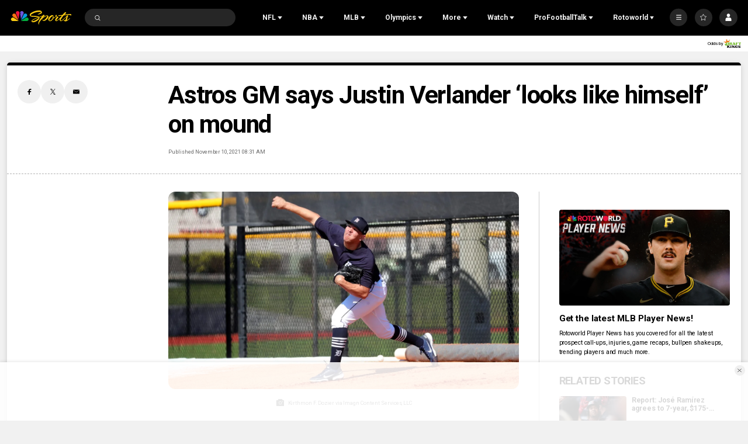

--- FILE ---
content_type: text/plain; charset=utf-8
request_url: https://widgets.media.sportradar.com/NBCUniversal/licensing
body_size: 10806
content:
U2FsdGVkX19ekAa4xMRhtvHus7u6jC0n5d4Zzq7fWFlAkDPsbEoKXeDwIRsL7l8DjOckPunthckovDq9bBi4xA/TLzyviXmS1STYynLCBegVaqSxGoCbeYEzGWOqah8G4GHOMaedm+yoB6nRWsfGkgpyvm4q6bahhqY2BOkpC3etF5vE4xU23tCocHXN1nia3au5jpy44H6hW6jH/yHHRWgTRimLGy8gMm0cSHDnG7r2z6GBGMycjeR7x7KKaa3C9KxQq1YZTzHJmiBFvaBo462DS55fwuIy4/4PbcQ+ROWaT2I8X+GBzrJRx5uNoWZdxMpwZn18FwKO1gSSRBYw0fviVYGlmNAd83qkRdF+txav0x9Q1mtQzBWj9TF4LGJCp2nYRxUzx0AsrojQ41OO1/47t6hNOAwEp6aH2CA+YxyUMVMr1qENhPRQ/mD8RMa4zt2fNRfvzVEvXV7W2jBNRj351S1YnhcLoqiu03ftXZ2ejebOKq5w+WwnYqUSPt/keBwfH3HsvWy+xrBRvx5KCaQERgHG2Cd8Fj9XDyt9rwDGeq8Osh9FqGDmzXq7ZIMj0/bwtBF4y3NqdRsFH0DrzUzJ2kpSStzS4udXiyv/V6/CsmPNrtAQem85ciNq4PC+XLjBS6Spw6++ip51yGd4cEu9B3fQRPF6sfiYEs8ADmv2QZyq38CgDqJhj00pP7E1ktdI5n6tRSk/GKFX0Bu5GpAbP+kyKiQZLQSfOaeqTW3k4yJqTOiOBp3RTMNlKtPYhJ7uQksHCOm2q4h0QcPTjNKCOutoFH9arPPwg1z4Lm4vAR4j2sbpN/DhZdqjqTKDk7hRDrT+y6911hqaz4lOxLHrdKhUPRT7JbzVaaolSp5GtjEVDT7fqaQfjzmDb2w6TEVlEdPYhmRc2SNhrGVQ5uAy7bAb2QwsSkkjbL/FJZCxoWggGcW9nVCvahywt/O16WbSntkvmSN9qcRX4EEsW6QffdfPBndZOxpTc4gj003qVHmehGfRup6l+SAIFTu7xsBgNviYwdIIxypZGOHX1u8iSomVL5N3myB1Qwv66Jp6NJpmlRMV2QB91ji1R0m9LJHiYQyKqbyUsvM/uIvRoseSkw2GRJ919vr9EfnibhnyboPIW8GzYBVDWe8HAhaQwgDPyafsuMhYa26hEwsekJAPqUEraQZwKwT4hOLuSzXXTy+eatk8G8X+I9J59R0KkyXKNuMwXi9T0D4tEW8iajs+wOCewhq9WN0hUvSEjsz7lqG7qtegkxvb5BqiFtva5N7Qe8cMAbbyFe/drncBaJ3nmeD5GCr/GpFkZvS0XEkfQVv8efIUbHjVdDbMAh/XKH6hl1VfYbBfbSHeQMLhVTdsMvHxJl9gBq4Jq0drzGXSg7njnwjGPwNd/[base64]/I/MIe5lpJFRmgzFrFwut3+XfZUANDKztfkvZSOzo3sx2CRIit67Jxaj2frwoy6lJrt0rkja2L75kmI1ctfXG/2A/66O587BT/48+vSpf3TzE0ZJ8qmnRPpfTrUqQdhLiaKoxReSMiJNJLQOzuXyFKlwsZSv5QUGHaImc9DyQlWmXy82D0UB+uavvkTJ0Hoirz3Gn9+L6oGyWmHzZbd1uO9SrTv2wZ9nO08JQ/WOMD5db6+iraD2NuvI/mCLZv81j+kfrn40y/sH+4G3i5KoFWqpiF7xuU7uqAQBKFUX03Yh+qmQtiVzr8BYqpal2Z7YdUJNGZPe8gT7p8+U6sPW73H1T0vgLSH+UvI8+Fjcx55JQcH6xjwJ++8jDX4bNIjurXqK+EXE95ewAQjgLdny0eRTUXrVlBbexlpHTKZXM2GU80CS1XnUrZVPXs5LpEoT5rH/RyA6rBbdQlIYs9/SX/YKO3Y1EQBH0QiVyUdaA/SobcaefcVe+NQ6MENKUS2qzn6VnpnYamtEJ5j1aHDweqANf2+JP0uL8isZLq/s8zgo8D/g/Op+TWznQQ4IMNRE5hNxJj2CTMv/gWzFdtZN8CqqC9Pw0km5lOBz4Ix3WW/4dhUu4bC9Ssl5JIku+BVnHpCKaXTLLv4wv24ICaPPSTg9ZtOXAZITScpLyDsnfgADyewxJ6T3V5VNY4EY0ID1QEwwvjOWcxSGrhtksTZK58bgpADlagecNp/NXB4pF/vs16OBkhRWzZhNqwsEcLGcWiqJHgf6lKCfiEghQJHenTfXIUWivuXFy+2JA1w0qRM3l9Ea7hSRKpyPbs+1zUABFx1LkNYdZyQkTjwvtn2k7jzviGwxKf8yJF07fFYilclhDPLjfiaBVtGYFFRuj0954nEfh9Hg3x25AvjoX8uh+6WZ/S0FJcdgTA4iigzHvSKUAuZeKbcDzDpQt55dkiwmcHI2fKWeIPPUf+Ox7v68qbA8ek8YtY0i9g/2ev21YQx4CiV3B1jVBUj9KnOv+JZOYzwFDV9fYu5ctFmM6XQCYx36+DSGRj2hG4B20JecTWRaI/OBYctAkbnt01yk3d8VSwYNyIMp7gEN/f1fRB+3U+oMGwByvpn4wUBEpr7GdQxuNO7nQDul49QBwhAARGRwieKFaeYpjuh3WNqGkX1YP2T8aVHZoSKDHSyc3pL4QA1Bhx9EUinxrR+cYN7suTbdzMK4YymENXq43gx/yTn0UXGiVBA4ccln88Pu3Lhl/hk4SY1Yxpq3BT/Mm1XM8Lmm/f3/m2pY26s/M6bcTHHXmmfCU/mj2p/m2eeZa4o2xpqeApQ40Ppi2JYkRUqIS7UQcUuSN73hVq3KFRHM0cbBvoYZ9tgZNGkwPKbhOZfEQ5FS244Dv/4YHo2ta8x52lS1uWtikNNGqCEeWGoC8TxKOK4dDRt1I63QPGyg+53y/5UtsM4Hh6x9lvMshoUBZ1DKE6gymU3JYZ7UV/KPP/[base64]/JuOdZw5LORITvS+HrboAqeA7aGsYplKjHzIx/Z1z25b/Qp0YCUpLfztvnufLHKNUNt+1JGQFrX1O5AG/IhKUBOmyK5cS1RyKI5jRY7nBznsd5af3zCBhjwSGZdbdqN0NrqdXeVmq/iQgHt+8ojCabPzJ30m5vLPY53LHId4KP61s6Ci/MVMK3AWRT3Kzh6H31pNYb066J5JFNJBqfFNc5+/k9isuiqlCDxFkT8FrB5d+QOvzc7P1oz3pezmJgtr+8rcLC264k8qGaxVqyroM9IdQ+z7PhgBCFwtfL8lc0fF6IZLOkei1ozWuEfeoot7fHwjkXipFfYMFLGx7Lz8iGkeJz6ThqR7DNFAfjatcq2NjmOUIVuc1PLNJYVN/wRYT0PXLt817keLC8SFHiMq9FxUowqbz/35hLpeTcju83AJv6oXJHJ7xK494B4Lcgw5YF8MiES+NXSVCQY0RfxLo/5TapjTbQ3CuWoN5TD39Yvw9IxKVMA/Dro4muq+1FKoQBth++/hcdofE56mTMuaZM74J82BZf4KH4XmGZqw3ZEjiHjh0lBOcGt3QY25+frnbqj8ONGX3+maOMwyPnFB2xS6eqBdDdkeukCOJ5C5gsIXJKsh7WqP2mgsPQj/2gZueQTNMqEbkPP7GQG+7IMmTRMc3CsamTEpkLQcB2cAesccfjWTJbm/TxAuxrsscz9JBUOICIZa8GqhoL/OqC89hnIR+xhc9Jl/NA4KSwgJB29GA7DdTRajmAqRAvGqKGSb7zPXJlQpH9jr4xkiS2unYnB5KQdjM68Lfg7H1liCr7o3n4Or+BNDUNXlz/VKQDSCpd3cYB/JIduSZhClmhy4qlumxxC+ED3xSAopm+5OgjsUU7YTt27T+K8RsuVgITIqsjHvqdyxtDGSHwBzzSrTAmTJjNZsAn3pm2qAMEP6zKeYHzKgz6bqwC3Bu7vX7o9nBYOQgBS6zYAmnEJ7JX7CnnN/DWh+V71TyKc2LPwS1sGf03mRrqk02LLbW4VwrNIAF/ukNNQRFQS8TcQyYmJug/UQ/TeFShC+pCfWeCViyZZi8wZO1Kz28/pj4qYcS2+kOyWInpmSRrrfgdy1+d8o3wP7hBnMMtxeg2icwiVr+PsBdDro3+8GCDjvlZ+uUsHtbQ+Z7pGAzYFuEjVuhKMrEALMHB62L2CdSN2gF0reqrqiY5aQaj+PaLIECchPtAYVfEzEGyaeuK7wOtZAxjlwdxK2WQt6DoLGw5oL+DX0H8FhhzQeklO/U61iO4Ofg3l8rs3TNtAUCTyeoR+vPPqysIq34Cqjc0P+7FDodYojC0UnYzGQ+Uzq2A+FRmYrIZAzfiTrRWqRKDTj21604OiNXkgAc123NOCo4wuKC8RyLwyteEcQmAmzec6YZLrgldDuRFBsNsT/u8hWeC/vYjhrn+T1qV6sINCYU8/IB/nslw5k1Hv8pPh2MAA07iFE3XeIR/LhINnDYY7lNsns0SWkOfKDvGNzGwhOuGMU0HRa42lW+BnBFEVTAfWVdzoaTtGM7V8i6oKvi0jeslOyLCnvsE0VroSU7dR2J0+1Ip57z8TYa8i4c5WrljqFVHOVjyzNJNbe0QbP35IRMrTxUV8N1uN2H/TIfw5efdlfkbwezMOAaYIkEv4vuEIlcKjMQMIRRQt6aEZ3OKWUUgLqkuusdoRULXh/ARUqVGdoOpQX/c+K7l/eRaDIdy1H+1IcLsOVhDqpCqwiVxHxiH3wc1VcHv2JY+VDmINqdKQkZzKFG3uK6oLBYy3z7EWdkcbB4kO0ONlluMbVdChwnaFSP6fDa0VzjGuCLs6ydQ850iagx0XJ50fECAbQQ1YDpwdP878iaRVJbCpwyeY+l/aredohQZcOt+27+HuOJA4i7ioik28M0bl1YYlx4UCXSw2qFSs7SqRD61bMzO+ET/1Q0Lined5CO1SlvQZ9p+ppXyiSHM6Lw/fLtzbt58q7IiOZtB66u+eLZn77J6VwZW3WbB4EHr869fzPjPKN6AlZlusxU3kWuAleNb66okwmIJzmT60dHCD7pS9FuQe+3K9L7wIhIlI1t2CEZiHuSvHpXDRdrhDKa3HrNXqJf1UaVredC3euZZXqLTlIZBFICku5z86G4JzXiqCnGzE4/CpSaehTwlqK78xOh3unwPSveny3HqSxiQban+KqdAw8HCcT6D9jG8xNokuETxK4CgMRddr8Ea0Mvqy6JDsMpkSoJSp2am4FWEcVKVCpGy68CmX1HiL61OMf9lW4Kko9wRfZ5stU9qFBkMOJfp9TG8Z4LuMJNxbLqw11W2yt/GuG8qzR4aBelzeBwSSem4U9JJOQd3M6W386be2D2pDgmwVdvosliX+3zTYnyuF2IMhEFY5JltXIbTP0ttvTEyA0n6MvWC/yYX3DKc1/b4FbwIQ410Md4xA+F8pZdJ9sukyZAyKu+FtQIElxJgce+FKQVcm/jAVOWd1h3l9qLIe4wPVf/d8nQCVM8fZlDgLR5P+YunW55ICRK7RcsvAFYWC5ZYKoenfsjG+S5a6jS4hqyx6LuWV3Cb3fehH6NErpiHHU4m/AdQkhdLAreTNF/isyZJt3c7wqN79BlJLbv3WbNGdrQJKRuXfNGUBuAfL0Aev3UhxZJMGysQExcQ5y6BUXmoZrjs7kPXuMeT46eL7HRBEo+Z7WcoraHAP07hMN3AMG0X/fccZVTfFZ6DWzYDYrRYWTBHRgtCWa7/EjYfa0mqmPRc7LPOsbIDDSGBXPb1CMFq32infUuL+jIfPpTihu/eFqObxCAyX6sYo6uKFqp2quabxZaBC0EfKX36bZIXOYvNb+3CX/+6Gesuay+/Az/nq7cqTvqofsgPbBE3wv9/64YRbq4zP2KQFQPhGskfBeVwICfCK0/4DuoxPGYMfSjVkl8PUP5BkSJx1faq/aNNrK5ZS+hfKXZXo35eqbnidKViha4aYhfELgUeJu0MLbF0RMllwewkZ2Ei7B8PBnQxd4AvnQqtFOBSl6cfeJun+U8hnMs4uCyuksUJ2eGhyz2tmuxqxuPCv+K5xvpbNCrJdYckhDL/t4r3x4OYIwrFLIVBiUqVrkf77rDvU4Hp7I46DeJ2nNnP4jzLa1IAL5g1jJ2UwpymUuLDjefU8q7cUhcD7OZLlkIf08vflQ/ufuluAFLSkoP9/LO6bBSJzN0l+1sxqgna4YL1g2AVkPnXYujJZQv7eRWGQ+X1r/8rypdGSK4Crpfxk5/lmpSrqMx5GmQadUItQPezn3Q6nDdfihej9mfC2ABjMouNs4ivvIU+6vSIt2kG2t/9MvvK0xCnqwS6l4J0mIQO/o7a2em7y/aJ4KRJHwYFp6ZXeZviMfgbRKUIsB3P+KhcOgFCzXb0KxTQtWbQR5KFvmOjKF4jpG1nXIZ0wAwgD3m3+24LvAAuIZF8ku9mQbpyiBIuIGXkVS/YqJ2a9MmHKAMDA+c3qji4vX2hSHpv6O/x0tGv+IE8GiT8vtiYih6tEqGE7d3RGi/3MbsC1ZN/kl7HHTj3ACP4BjaYfduhwLICkMq1N9nIiH3SUefrP17/v594xz9d7JpdY5ST0UwdXq66neGqVtYgBzWUxl0cO8nzyyg6MjydpX3jiV1F+9EUiwYomP8lULT5hFXThZyvu/1MQ/Bl1MRrazleCzfhoa7RExwvnOchpJxYbmSBTWPO0xjikmIZnleN+ezZetOl7//tu/ANwiAaB4EUXOoj/tfgZYZnrt4jxcgqjiB8BgQSnwBXi4+p0fTxe3GhNAFoBw4ED+A3vYhx2T3NrPHSkmFGKz3oJ//v0CMll6tJ5eSMFbGWi/r5R4JrOORdkqHu/gdxS209es7ERW5Ckz0Lfx9gZ02u+x8eZauZu/wRE8PJ4tMZg3d/BNWMoKRExpBS3YCRhlOKFZ5aHvebDq3E/Xb2J6+y+kArR+NUDuc7g633Zs/FtsJp/l2pe1H7k5ZrSnWpupUm+itnzLW+8Nw8POiJgjE2lqqfYBAaEj8LwVWbHLXETLaX54csFPrKtxmLbLoraiM+Vi+D25mUarugODDUy55UTCqbVZr57oiwG/CXHAsnJrqkx0/PENKtrhs5k5PMGYqwBwXmhtmt4f9TPXMTxnWIvAcDaxsf+2LMG9f4kNz+XObbJaRKQB9fqt6CAetOcb8KZ9RTZwYHcpMrqGZfVpbU5g90y/kWppMb0oS8EeFsetJn/IQMEFYDMkyPmc4FDLIDcVVwWfyT+9kELX2tAnB1B+VIyNmOSIa/orBx82r4nS0t/MgAHXmLAoc9cCy2yewvrd2mh9XYEX/jj9IepzCmrOp5HSvrJ0r7cPlDkIWD0RrAV2ws/4ySEpyMF6GB9t2rInntjin3q8xKr0KJfUduMw9mjFHG9u7xO57JE5jL9nf47j792DJ6xcRqIfmPuvSL2i9zwNVWZajbI4y0YX6uLL3JHyI5NkGFgmteumZs5L/4y58mOY9lLn46TtlR36FCqQM+ptR5t3mbBtWbPFc0HIilyV0BfhTmDKr9RfQ8Rf3cNyNhuvofztzTgXPgM15Xj8O2D5apEN+5Es0G5NH1mL+DDQOrhTJBCgK1zJMS9OiugmEeWRaqDQ/xgj+VxVoeuvnqGODE/3iU/BMHOOl82fK4Izm90GudIE7qklxFOr/QY+flv+2Jd45JJlpO18j+C0TyehbRjmyji/7BjhmrbFdc5JFu/o56eZMjyYGjNC0tg+kRNRKBOODWgAWZnj/MsVJ05u5E/KhDKn7KPSviNyBfhs0s7fD1QiedGR7GviWQ48IwsQo2FeIVQlZ5u8otPO8FMnKSB9w8FZ8drxY8Nfhx5oIW1al7zebsOcOCwNy3xi5OLBis9NbaVvDKnJNFlvCFnS945eJmb4/i0G82DFMAAOaOy337nUXfOmNukxWU/[base64]/93BmXgFsk8yi/euRwAoFWluCJncH40niVSUBHN1J/VKwp63D1AkWg+s6gzoTGlDDpvLvrc0dX9parwytup17i1zKcvHEZf4jC9QhBmOEQE9ePhV3/xoj19gFLIEw6lyRxl23DVU/FYw1qXzcON7FKG18WGZ3bghRVROaOzkL3ydOP0h9c+zT5oOTxOQqc6rZqSS/z859cyqfcD1Lz3gYVuh+8ewticPkVfYielsPtQgrZ/IGe1dUipxgeW1gMNeIVciJ/JJaBCXIGspeNqS3yXmtuzJeA3IOX9a9FcNTaQTJG8vNdG9GmKYrGmWNpY8HTEBFKmO2robN8BN7eJTdpR2d4DMUTLrffmOmM20tTb/Ok6h/[base64]/D1ORqQJeEPQsOf0gdCQLN1FgHh8Cs5aHRyuV5pP9i7vP8itDYQUhf9QY39wI1y84B4gPNyz51yRHJd93yF37KfUG4B0NECNNCIZ3JjiqpK2/J4Ef8YPLKtcK9YSBPLKRay2o65dHH4GtokD3ykeN/[base64]/EnqUdNqMvQPl7Ib0Y/oiRqMOke3Vj0ghdQGRntlu0R3QWeLF6GVQAJbwT74rpP9x+HCWNuQP9VIlr7p2b/dYg2myEJf9Vavk1ZicUK3NfraLGK+mcFbaIVI32OgyErrSoxL0KHfjGrNRQOFb2/8EFmMZ+zxn9u3GflSEV5fK9ZLqS+VC+scqb79MfOpztt3YLnBQfheA59uFU/2DcJYS/mqVAtj8mv7JYMKIrAcOKAfsQnQAoBNvK8VytVRMjFEaX51HjuklkZjyWOqDiTM98RN+ABxUhkn9SQzNt//fhHO0GpA/YNrJLo5nqZF9J0DvGKu2XGW6LTynM/NAq6ez8lsi3dDjDeKX5Ya8ug/M+G9ZuiKa/S2XjMo54SWrMKYOkaUhfkrr6sSilAThL3sMpRF/zzZP79VKGXBBdcTcuQK18j5zkp36myL292op+3mIV96NlM/2vpJ2wdrit6w46pPsY1zeuti9yoTg+mZjORG4Y0qsyBYDLzpcIqpUjbv02BWnbsOu6qYI2ZaR+c3gNkgu808QOfVM/POycLKq947Jle0Uf2nqeRJYbZG5dZ3P3ZMGV+3oCUCVtj+752x2oRNZWbI/8/JyQPUAc0dYXC0mRSiJxZSSTYlpfRyHOQJnFAiWBGtDpbw4WDpsvNPLoLL7IUaQ+SQfYYITAv6hyzxzr11n954u0ZhFziQbzf5nUmzD6/X0mWmTrd9aQd0sBQ+ayjBS0yKqSBgzsCiZYIY/TXkCullJUnpZTI7q/FD1o2u7zqdKuTx8Qhz1gNL9vBk1FTDyWvWIjOHdU0W9t4LZqG42mZTmyxP8utRY9vaHPP+1OJTNshoqCrWlpryEnn6xVjw4N8vIAp+0ie5bTZPDK2g4oqpoLvFfXH1H5sMyDH/vuwROc7jpuuyo3el9ouuA8r/A1gbXfF/1aD9Eig9A2+aVm3iy9SW/TqYJ9FkX4RlbOMRFVqW/qOjoPTXSNrMQK4qW8kj89kqiNi70/YYizYNpKQg3OcFI4MyvCR9i+s2O8h/VxFEE7rYPhgZyN6XqeiOb81/SVbhVA88iufVZ/O61hJkdjZsNR9rr9xAj9uxgI/eoy6QP60jWZDHDD2xdAElBLd1bL8LoXxTa8GTsqaDfktkvGSwd82jbu+F9A8odDsYf0Cue9yevq0t7DMytkW5rKCLFWXBkfA6CEC194dqTCqNlDhgZvQEBy6bUGZZaKnNEuJlSTkvhqvwWVhUVZBPK/YptnRKh1hkrnsc67drD9wAdSsAPxwbYJxPTufz3J416RbzFswMs5g/aYyPchJznX7gXN73+dZ1O7X0oOm3Hmgrl0hUQmrpWSFyDcJTjsLhnsN2SsRNgNwwkLoPWkUXySNnTea8iLG3aAjkPEWiyi4FUU41EzMQNZfjhkcdXlfbBWnQF2KE+19VBRAbnc0Q4Gi78l2V/pwwkf1HF3lo/oyzd1Aw93MyzyHkRjl5wZnCOnzGAxVRYUwy3OGT3mFmReT1f/[base64]/Am8Y1dHZFdnYq85LS2bVD0xa7XxpbQW83F6FC1SbW1meaqfhUvrIZeGl8Av6OkjN0/fWsa6WGaagWypZS1tdzv1iSydvKBx5EbXNO3vl5lChLM3/cCwZc1U3h/ZuTN6hhqLuIX+0BGDYiKqT/riaL6lpkCCh1URmGthUCOzPToJYISQG4B1y/NFVPdJPRbgIjS4j3Arc4rjWkBWAN6WuN4Ox0+MKDIXN4yt7aIVXoXpYPkmyhSmDXfdfxUtDHj4lvRV5t8ZEc4/Oj11IClOkdmrw1FDGy2fMkSr6sCujO8EUfD3CRzgm40Bi+vy56Lw2XwNQsrYm0Y8156TDT0HHH0kXgWADgybeYYEHJAkASnlI0mkVBD28QHOOcVn5GK/A2w1C0GxrMFy3RA9q3WViCmdZFk3vuE0yj+0I4IXK76kLkVEgkaHkhOqmfHRplJKhE1TRZoEo0MNlovJwNWy6f0fV5lD4zVA0PyQfqG5lsNtIkwNgHs73xQ/9GoRl5+S1AzI2eUmnUM3l4J1Ruxu9+K8f7t8tz+I9Iste+sn5Oha839+rKqySqbUJvSnxLwUmT4oRM2kqKw14LB1vL6I5aliMVN6t33CwddRhGyEyOYZrX/9P5lpy6QeDRsMsTkRt5FJj7mTSP/UrmKUyySj3mI85Wet8ENrnEQuYuiBp616d68N0uRIu4HJduzNUQJtiCbBtRZrngIQziOC1j4XYEBSQ2pou7loph+4B4wCa27OeDhRSnQ7gOgmbDWVjuuD+ItFVOvXDn+Tk/xiWI/3Md+AeVxL5jFixfOBbM1gomrMCtHLq9NAFzl/dYJE2sSgpB+h40wmmjTpQSUyc4/OSwUi8RoEhd17ERvPOG1j+r1DwSAqqq9n8IJeOYhACBzPIMmt6JEGwad89LgCksjWBX/C1fI34O7X5HgQu0H3DYqLnAxyiZUjQzMKOPkBanJGc4cgkWoPPVrti56TJLleSWPhO8LGXRsP2R0N9SJx+R928ejC1AwsZQqxx/9iPVwqw23t95aEY/vnBsDsXbB6RPHH5juzpNEIO9PFCC/XWUvz1jTr5WnK0raaRnGqiOhaP+vtvWrDgHTVum3X4Q5TP/5SZt3bLrX1HJcqIn1xemF0mB6pBR8oeX78KEiLYVKsf9cPtjCpyGM6Bvtchiykh1uUIftHnPuzttbLKdUOL6kAlMGryG/UgkQNIApGZ7vAwpfdbpDxKKpxFa9C+6BoIA8yCaK/MjfTg9CU11L6sqJ8LNrTgTfLEoxg2ZYBHKFu6GZQgTZQKe73VkgqJwBzM5t2p1UEPe5T2CHl7SvfIIEvQ6kPax1sKFfeuuT6Xl+Nlnh6rNO+w9H21uuK/Upq46Fusk/zTNPRSAcHNB5aSQZQ5e2QJl/U58UCxpUB2XIhl09Mr6y9USE+MhbJXvOMalHzNpvKU2qejWqz0qzS9QJaklGG/UsEaPOXBtPNYe+2fcvpTiaFdX+T/vzrrichtNEqjOOo17rsNQu5Idezozn77mKvlEl3jUIz86D7+jt5/nU27wxA28uUlHfFYdJJ6Aw4wnIVGPpU8cQYPLdIVKdwIvuFkeZ4XtDYriOWtfKoB5o12IyvIrHcei06g4umWBAHAKWbP/WQVOukDgrfqrJI80t0e+SexS+5HTT/f/[base64]/sA9ESxRKRyCLzxWoiWhfCfZHrpp/jK/8vayxcYdQa2QmXv6yaQtBZM9u8rmnfqvC+gxd+YLnY3SLiELbg3kj9yHyrXBZHB54UcPyeFPR9mg0K+j2dJ5ATeQL6rifcTXyjnXyU7pliNq6rgVxNwEXNz0py31h0oSvNJpEYF+gJMxIhFgb9VAx9K/wBir2hKd/M3oZwxQjkobw9CUWWQzy017zfiVBxJEcC7n5cXtRscIEJ7vpTckMG+x68aZcWZw/55JTbcSFWzqWuTwUQpYoJXS6vQSIdsfzAzaGBhvk5lC5GujvPvITBKpsyLpzfH6InGMrU2HXzn5AG8d7tUje1jUhlya4thwiYr7UUBpo+48mMKooltrPvaBbNkvPeZjjsb0LXX7wcYsJDsodCz5bufYn+FjnoHWq+qID57vaMOBD6CfmgOi/y0uCy+/R9Vdn/gN4k944/YytgFDed+Q4ixzKaed13sXraQxHtzEKNTRu0v8H5MqeAWAWnSqH+fzCInAdCCcYrZygqoFZgLv9avu0BZUd+QB7F+NGWIOWSqVig4dOxo0sxLv3oV/S4XFgcR4Y3vduDTO70cTdZFiyMSwWPfjX2o7SmG9ZyZ2zbSN/kPWK+7zrrcRbDW+TEWvTfRJ7tC6lWuirpv53wh7n9pqb8MwxuyYVv1QWNU0+290v4UMnC7jcDSVKSwMev4DR6fzYiNSe+/y7r2vL7qHgz4TUfehF4LjpfRCtWtUG/4WMoU4BYRNiDvRtGrcGMJVXLrRjMROGmTmwD9AixjmF/[base64]/VDr3+2qgSKdhSgQ2DpUfSkEVKcqSp9XsrwsmnKnw9MQ1v+71RcTtOMz6hBruK8CUpdc1cgz1XYaXfELdOppPFxZ64pjll1f8smhZhik0Q/KsR8Dj4LdvBNTw8YajGbql0hizoUoclfA6kaAdOKhWcGJMEujFGxDYjNV1zA7j9v/YO0FrpkoH5dSTm3XPx8Dd+WSHQjTbGGtyN4C8NIvV1VX+thsLFvlks2ZhvrJRpnPA5SOpAbmPUGrKcLB85GosCNOzwRvMzTvr6P3sSIR/1J0Z9nXC1uJcitnhruhO0KZhe7OIGMvhouT2P8KIUD8yz8C1PXhnX1FQissbCjmjY/U6c1fIafyl3KQLkT4FLXuyjWIz78Y8QSd++kEOmj164Yjc=